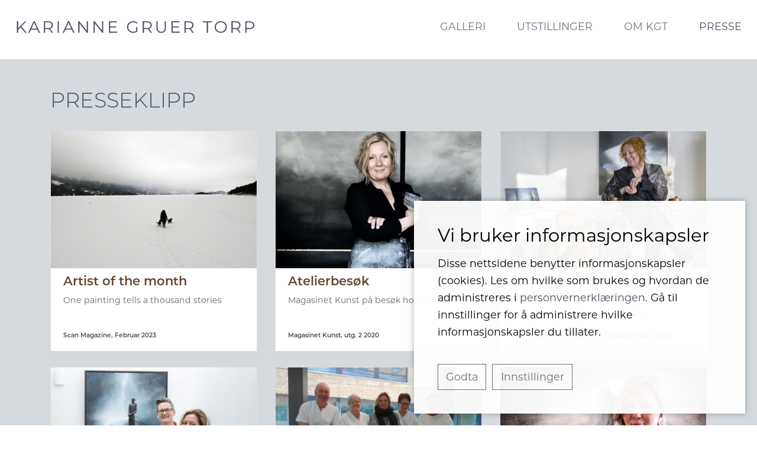

--- FILE ---
content_type: text/html; charset=UTF-8
request_url: https://kariannegruertorp.no/presse
body_size: 3855
content:
<!doctype html>
<!--
==== hand crafted by egerstudio for ====
    ______      __             _      
   / ____/_  __/ /___  _______(_)___ _
  / /_  / / / / __/ / / / ___/ / __ `/
 / __/ / /_/ / /_/ /_/ / /  / / /_/ / 
/_/    \__,_/\__/\__,_/_/  /_/\__,_/  
=======================================

      "my kingdom for a horse"

--><html lang="en">
    <head> 
        <!-- Global site tag (gtag.js) - Google Analytics -->
<script async src="https://www.googletagmanager.com/gtag/js?id=G-1EPXPQ59E1"></script>
<script>
  window.dataLayer = window.dataLayer || [];
  function gtag(){dataLayer.push(arguments);}
  gtag('js', new Date());

  gtag('config', 'G-1EPXPQ59E1');
</script>    <meta charset="utf-8">
    <meta name="viewport" content="width=device-width, initial-scale=1, shrink-to-fit=no">
    <meta name="author" content="Futuria AS">
    <meta name="generator" content="October CMS">
    <meta name="description" content="Naturopplevelser gjenskapes i atelieret til Karianne Gruer Torp på Ringerike. Se bilder i galleriet, les om utstillinger og kunstnerlivet.">
<title>Presse - Karianne Gruer Torp - skapende kunstner på Ringerike</title>        <link href="https://kariannegruertorp.no/themes/kgt/assets/dist/css/app.css" rel="stylesheet">
    <link rel="stylesheet" href="https://use.fontawesome.com/releases/v5.14.0/css/all.css">
    <link rel="stylesheet" href="https://kariannegruertorp.no/combine/a8a8cb5af7e2430de7796d7624787e1b-1653113432" />
     
                    </head>
    
    <body>
        <div class="container">
            <div class="row">
                <div class="col-12">
                    <!-- navigation -->
<nav class="navbar navbar-expand-lg navbar-light bg-white p-0 fixed-top"  id="navbar">
    
        <div class="d-flex flex-grow-1 h-100">
            <span class="w-100 d-lg-none d-block"><!-- hidden spacer to center brand on mobile --></span>
            <a class="navbar-brand d-none d-lg-inline-block pt-4 pl-4" href="/">
                <img src="https://kariannegruertorp.no/themes/kgt/assets/dist/images/logo.svg" alt="Karianne Gruer Torp logo">
            </a>
            <a class="navbar-brand-two mx-auto d-lg-none d-inline-block pt-4" href="/">
                <img src="https://kariannegruertorp.no/themes/kgt/assets/dist/images/logo.svg" alt="Karianne Gruer Torp logo" class="img-fluid ">
            </a>
            <div class="w-100 text-right">
                <button class="navbar-toggler border-0 mt-3" type="button" data-toggle="collapse" data-target="#navbar-kgt">
                    <span class="navbar-toggler-icon"></span>
                </button>
            </div>
        </div>
        <div class="collapse navbar-collapse flex-grow-1 text-center text-lg-right mt-0" id="navbar-kgt">
            <ul class="navbar-nav ml-auto flex-nowrap bg-white pb-5 pb-lg-0">
                <li class="nav-item mx-2 menu-item">
                    <a class="nav-link pl-3 pr-3 pb-0 " href="/galleri">Galleri</a>
                </li>
                <li class="nav-item mx-2 menu-item">
                    <a class="nav-link pl-3 pr-3 pb-0 " href="/utstillinger">Utstillinger</a>
                </li>
                <li class="nav-item mx-2 menu-item">
                    <a class="nav-link pl-3 pr-3 pb-0 " href="/om-kgt">Om&nbsp;KGT</a>
                </li>
                <li class="nav-item mx-2 menu-item">
                    <a class="nav-link pl-3 pr-3 pb-0 active" href="/presse">Presse</a>
                </li>
            </ul>
        
    </div>
</nav>                </div>
            </div>
        </div>
        <!-- page content -->
            <main role="main">

    <div class="container-fluid bg-light">
        <div class="container">
            <div class="row mb-5">
                <div class="col-12 pb-5">
                    <h2 class="text-primary text-thin text-uppercase pt-5 pb-3">Presseklipp</h2>
                    <div class="row">

                        <div class="col-12 col-lg-4 pb-4">
                            <div class="card press h-100">
                                <a href="https://kariannegruertorp.no/storage/app/media/presse/presse_scan_magazine_feb2023.pdf" target="_blank">
                                    <img class="card-img-top" src="https://kariannegruertorp.no/storage/app/media/presse/presse-kgt-hunder.jpg">
                                </a>
                                <a href="https://kariannegruertorp.no/storage/app/media/presse/presse_scan_magazine_feb2023.pdf" target="_blank">
                                    <h5 class="card-header">Artist of the month</h5>
                                </a>
                                <p class="card-body">
                                    One painting tells a thousand stories
                                </p>
                                <p class="credit">
                                    <a href="https://scanmagazine.co.uk/magazine/" target="_blank">
                                        Scan Magazine, Februar 2023
                                    </a>
                                </p>
                            </div>
                        </div>

                        
                        <div class="col-12 col-lg-4 pb-4">
                            <div class="card press h-100">
                                <a href="https://kariannegruertorp.no/storage/app/media/presse/presse-kunst-2-2020.pdf" target="_blank">
                                    <img class="card-img-top" src="https://kariannegruertorp.no/storage/app/media/presse/presse-bilde-kunst-2-2020.jpg">
                                </a>
                                <a href="https://kariannegruertorp.no/storage/app/media/presse/presse-kunst-2-2020.pdf" target="_blank">
                                    <h5 class="card-header">Atelierbesøk</h5>
                                </a>
                                <p class="card-body">
                                    Magasinet Kunst på besøk hos Karianne.
                                </p>
                                <p class="credit">
                                    <a href="https://magasinetkunst.no" target="_blank">
                                        Magasinet Kunst, utg. 2 2020
                                    </a>
                                </p>
                            </div>
                        </div>

                        
                        <div class="col-12 col-lg-4 pb-4">
                            <div class="card press h-100">
                                <a href="https://kariannegruertorp.no/storage/app/media/presse/presse-feelgood-2020-utg1-grantopp.pdf" target="_blank">
                                    <img class="card-img-top" src="https://kariannegruertorp.no/storage/app/media/presse/presse-bilde-feelgood.jpg">
                                </a>
                                <a href="https://kariannegruertorp.no/storage/app/media/presse/presse-feelgood-2020-utg1-grantopp.pdf" target="_blank">
                                    <h5 class="card-header">Kunstnerhjem i nordenden av Steinsfjorden</h5>
                                </a>
                                <p class="card-body">
                                    Om Kariannes hjem og ateliér.
                                </p>
                                <p class="credit">
                                    <a href="https://feelgoodart.no" target="_blank">
                                        Kunst- og kulturmagasinet FEELGOOD utg. 1 2020
                                    </a>
                                </p>
                            </div>
                        </div>

                        <div class="col-12 col-lg-4 pb-4">
                            <div class="card press h-100">
                                <a href="https://kariannegruertorp.no/storage/app/media/presse/presse-kunst-for-millioner.pdf" target="_blank">
                                    <img class="card-img-top" src="https://kariannegruertorp.no/storage/app/media/presse/presse-bilde-kunst-for-millioner.jpg">
                                </a>
                                <a href="https://kariannegruertorp.no/storage/app/media/presse/presse-kunst-for-millioner.pdf" target="_blank">
                                    <h5 class="card-header">– Selger kunst for millioner</h5>
                                </a>
                                <p class="card-body">
                                    Om utstilling på Sundvolden Hotel.
                                </p>
                                <p class="credit">
                                    <a href="https://www.ringblad.no/barndoms-venninnene-karianne-50-og-tove-49-fant-sammen-igjen-selger-kunst-for-millioner/s/5-45-883177" target="_blank">
                                        Ringerikes Blad, 28. august 2019
                                    </a>
                                </p>
                            </div>
                        </div>

                        <div class="col-12 col-lg-4 pb-4">
                            <div class="card press h-100">
                                <a href="https://kariannegruertorp.no/storage/app/media/presse/presse-raus-gave-etter-maleriauksjon.pdf" target="_blank">
                                    <img class="card-img-top" src="https://kariannegruertorp.no/storage/app/media/presse/presse-bilde-raus-gave-etter-maleriauksjon.jpg">
                                </a>
                                <a href="https://kariannegruertorp.no/storage/app/media/presse/presse-raus-gave-etter-maleriauksjon.pdf" target="_blank">
                                    <h5 class="card-header">Raus gave etter maleriauksjon</h5>
                                </a>
                                <p class="card-body">
                                    Auksjon til inntekt for hjerteavdelingen ved Ringerike Sykehus.
                                </p>
                                <p class="credit">
                                    <a href="https://www.ringblad.no/nyheter/innsendt/ringerike-sykehus/raus-gave-til-sykehuset-etter-maleriauksjon/s/5-45-540100" target="_blank">
                                        Ringerikes Blad, 21. februar 2018
                                    </a>
                                </p>
                            </div>
                        </div>

                        <div class="col-12 col-lg-4 pb-4">
                            <div class="card press h-100">
                                <a href="https://www.ringerike.no/bo-og-leve/oppleve/kunst-og-kultur/karianne-gruer-torp" target="_blank">
                                    <img class="card-img-top" src="https://kariannegruertorp.no/storage/app/media/presse/presse-bilde-maler-det-hun-opplever.jpg">
                                </a>
                                <a href="https://www.ringerike.no/bo-og-leve/oppleve/kunst-og-kultur/karianne-gruer-torp" target="_blank">
                                    <h5 class="card-header">Maler det hun opplever</h5>
                                </a>
                                <p class="card-body">
                                    Kunstnerprofil fra Magasinet Ringerike.
                                </p>
                                <p class="credit">
                                        Magasinet Ringerike nr. 4 2017
                                </p>
                            </div>
                        </div>

                        <div class="col-12 col-lg-4 pb-4">
                            <div class="card press h-100">
                                <a href="https://urbantlandliv.no/gjensidig-gledens-dag/" target="_blank">
                                    <img class="card-img-top" src="https://kariannegruertorp.no/storage/app/media/presse/presse-bilde-gjensidig-gledens-dag.jpg">
                                </a>
                                <a href="https://urbantlandliv.no/gjensidig-gledens-dag/" target="_blank">
                                    <h5 class="card-header">En gjensidig gledens dag...</h5>
                                </a>
                                <p class="card-body">
                                    Overrekkelse av maleri til Fontenehuset Hønefoss.
                                </p>
                                <p class="credit">
                                        Urbant landliv, 11. januar 2017
                                </p>
                            </div>
                        </div>

                        <div class="col-12 col-lg-4 pb-4">
                            <div class="card press h-100">
                                <a href="https://kariannegruertorp.no/storage/app/media/presse/presse-sjarmert-av-nordfjord.pdf" target="_blank">
                                    <img class="card-img-top" src="https://kariannegruertorp.no/storage/app/media/presse/presse-bilde-sjarmert-av-nordfjordeid.jpg">
                                </a>
                                <a href="https://kariannegruertorp.no/storage/app/media/presse/presse-sjarmert-av-nordfjord.pdf" target="_blank">
                                    <h5 class="card-header">Sjarmert av Nordfjordeid</h5>
                                </a>
                                <p class="card-body">
                                    Om utstilling i Gamlebanken i Nordfjordeid.
                                </p>
                                <p class="credit">
                                        <a href="https://www.fjordabladet.no/nyhende/2016/06/04/Sjarmert-av-Nordfjordeid-12837188.ece" target="_blank">Fjordabladet, 04. juni 2016</a>
                                </p>
                            </div>
                        </div>

                        <div class="col-12 col-lg-4 pb-4">
                            <div class="card press h-100">
                                <a href="https://kariannegruertorp.no/storage/app/media/presse/presse-mellom-fjord-og-fjell-pa-fengselet.pdf" target="_blank">
                                    <img class="card-img-top" src="https://kariannegruertorp.no/storage/app/media/presse/presse-bilde-mellom-fjord-og-fjell-pa-fengselet.jpg">
                                </a>
                                <a href="https://kariannegruertorp.no/storage/app/media/presse/presse-mellom-fjord-og-fjell-pa-fengselet.pdf" target="_blank">
                                    <h5 class="card-header">Mellom fjord og fjell, på Fengselet</h5>
                                </a>
                                <p class="card-body">
                                    Om utstilling i Fengselet i Hønefoss.
                                </p>
                                <p class="credit">
                                        <a href="https://www.ringblad.no/kultur/kulturinstitusjonen-fengselet/karianne-gruer-torp/mellom-fjord-og-fjell-pa-fengselet/s/5-45-297970" target="_blank">Ringerikes blad, 15. oktober 2016</a>
                                </p>
                            </div>
                        </div>

                        <div class="col-12 col-lg-4 pb-4">
                            <div class="card press h-100">
                                <a href="https://kariannegruertorp.no/storage/app/media/presse/presse-bergtatt-pa-hole-artcenter.pdf" target="_blank">
                                    <img class="card-img-top" src="https://kariannegruertorp.no/storage/app/media/presse/presse-bilde-bergtatt-pa-hole-artcenter.jpg">
                                </a>
                                <a href="https://kariannegruertorp.no/storage/app/media/presse/presse-bergtatt-pa-hole-artcenter.pdf" target="_blank">
                                    <h5 class="card-header">Bergtatt på Hole Artcenter</h5>
                                </a>
                                <p class="card-body">
                                    Om separatutstilling på Hole Art Center
                                </p>
                                <p class="credit">
                                        <a href="https://www.ringblad.no/kultur/hole-artcenter/bergtatt-pa-hole-art-center/s/5-45-144187" target="_blank">Ringerikes blad, 16. oktober 2015</a>
                                </p>
                            </div>
                        </div>
                    </div>
                </div>
            </div>
        </div>

    </div>
            
</main>        <!-- page content end -->
        
        <footer class="footer pt-5">
    <div class="container">
        <div class="row my-5">

            <div class="col-12 col-md-6 pb-5">
                <div class="row">
                    <div class="col-12">
                        <img src="https://kariannegruertorp.no/themes/kgt/assets/dist/images/logo.svg" alt="" class="img-fluid">
                    </div>
                </div>
                <div class="row">
                    <div class="col-12 pt-3">
                        <a href="https://fb.com/Karianne-Gruer-Torp-1422091201342918" target="_blank">
                            <img src="https://kariannegruertorp.no/themes/kgt/assets/dist/images/icon-fb.svg" alt="Facebook icon" class="img-fluid pr-2 pt-2"></a>
                        <a href="https://instagram.com/kgt_studio" target="_blank">
                            <img src="https://kariannegruertorp.no/themes/kgt/assets/dist/images/icon-insta.svg" alt="Facebook icon" class="img-fluid pr-2 pt-2"></a>
                    </div>
                </div>
            </div>
            <div class="col-12 col-md-4 offset-md-2 text-left border-left">
                <p>
                    <small>
                        Besøksadresse:<br>
                        <a href="https://goo.gl/maps/MmeDLCoRY4Nf4PoQ7" target="_blank">
                            Grantoppsvingen 10<br>
                            3512 Hønefoss
                        </a>
                    </small>
                </p>
                <p>
                    <small>
                        Tlf: +47 901 36 689<br>
                        <a href="/kontakt">Send en forespørsel</a>
                    </small>
                </p>
            </div>
        </div>
    </div>

    <div class="container-fluid bg-light">
        <div class="row py-3">
            <div class="col-sm-6 py-3 px-4">
                &copy;&nbsp;Karianne&nbsp;Gruer&nbsp;Torp&nbsp;2026 <br><span class="normal"><small>Alle&nbsp;rettigheter&nbsp;reservert.</small></span>
            </div>
            <div class="col-sm-6 text-left text-sm-right py-3 text-blue-sec px-4">
                Produsert av <span class="font-weight-bold"><a href="https://futuria.no" target="_blank">Futuria</a></span>
                <br>
                <a class="" href="/personvern"><small>Personvernerklæring</small></a>
            </div>
        </div>
    </div>
</footer>        
        <div id="sg-cookiesBar">

        
        


<div id="cookies-bar" class="cookies-bar  rounded-0">

    
        <h3 class="title">Vi bruker informasjonskapsler</h3>

    
    
        <div class="content"><p>Disse nettsidene benytter informasjonskapsler (cookies). Les om hvilke som brukes og hvordan de administreres i <a href="/personvern">personvernerklæringen</a>. Gå til innstillinger for å administrere hvilke informasjonskapsler du tillater.</p></div>

    
    
        <div class="buttons">

            
                
                <a class="btn-accept-all  btn btn-outline-secondary btn-smtext-uppercase text-gray rounded-0"
    

    
        
            href="#" 

            
        
    
    >Godta
</a>
            
                
                <a class="  btn btn-outline-secondary btn-smtext-uppercase text-gray rounded-0"
    

    
        
            href="https://kariannegruertorp.no/personvern" 

            
        
    
    >Innstillinger
</a>
            
        </div>

    
</div>





    
    
    
        
            
                                        

            
            
                                
                    
                        
                        
                    
                
            
        
    
        
            
                                        

            
            
                                
                    
                        
                        
                    
                
            
        
    

</div>        <!-- Scripts -->
    <script src="https://kariannegruertorp.no/themes/kgt/assets/dist/js/app.js"></script>
    <script src="/modules/system/assets/js/framework.js"></script>
<script src="/modules/system/assets/js/framework.extras.js"></script>
<link rel="stylesheet" property="stylesheet" href="/modules/system/assets/css/framework.extras.css">
    <script>

        $('#cookies-bar .btn-accept-all').click(function(e) 
        {
            e.preventDefault();

            var date = new Date();

date.setDate(date.getDate() + 365);

document.cookie = "sg-cookies-consent=1; path=/; expires=" + date.toGMTString();            


    
        
            
                document.cookie = "sg-cookies-necessary=1; path=/; expires=" + date.toGMTString();    

            
        
    
        
            
                document.cookie = "sg-cookies-statistical=1; path=/; expires=" + date.toGMTString();    

            
        
    

            if( $('#cookies-bar').length )
            {
                $('#cookies-bar').hide();
            }

            
        });

        $('#cookies-bar .btn-disable-all').click(function(e) 
        {
            e.preventDefault();

            var date = new Date();

date.setDate(date.getDate() + 365);

document.cookie = "sg-cookies-consent=1; path=/; expires=" + date.toGMTString();            


    
        
            
                document.cookie = "sg-cookies-necessary=1; path=/; expires=" + date.toGMTString();    
                
            
        
    
        
            
        
    

            if( $('#cookies-bar').length )
            {
                $('#cookies-bar').hide();
            }

            
        });

    </script>    </body>
</html>

--- FILE ---
content_type: text/css; charset=UTF-8
request_url: https://kariannegruertorp.no/combine/a8a8cb5af7e2430de7796d7624787e1b-1653113432
body_size: 137
content:
#cookies-bar {
  position: fixed;
  left: auto;
  bottom: 20px;
  right: 20px;
  max-width: 560px;
  color: black;
  z-index: 1000;
  text-align: left;
  padding: 40px;
  background-color: rgba(255, 255, 255, 0.95);
  box-shadow: 0 0 10px rgba(0, 0, 0, 0.3);
  border-radius: 10px;
}
#cookies-bar .title {
  margin: 0;
}
#cookies-bar .content {
  margin-top: 15px;
}
#cookies-bar .buttons {
  margin-top: 40px;
}
#cookies-bar .buttons .btn {
  margin-right: 5px;
}


--- FILE ---
content_type: image/svg+xml
request_url: https://kariannegruertorp.no/themes/kgt/assets/dist/images/logo.svg
body_size: 1627
content:
<?xml version="1.0" encoding="UTF-8"?>
<svg width="698px" height="45px" viewBox="0 0 698 45" version="1.1" xmlns="http://www.w3.org/2000/svg" xmlns:xlink="http://www.w3.org/1999/xlink">
    <defs></defs>
    <g id="Page-1" stroke="none" stroke-width="1" fill="none" fill-rule="evenodd">
        <g id="logo" fill="#495060">
            <path d="M28.616,39 L32.84,39 L17.288,20.616 L31.832,5.4 L27.752,5.4 L8.024,25.704 L8.024,5.4 L4.472,5.4 L4.472,39 L8.024,39 L8.024,30.168 L14.888,23.208 L28.616,39 Z M67.908,39 L63.876,30.024 L45.156,30.024 L41.124,39 L37.428,39 L52.788,5.4 L56.292,5.4 L71.652,39 L67.908,39 Z M46.452,27.144 L62.58,27.144 L54.516,9.096 L46.452,27.144 Z M109.552,39 L105.664,39 L97.984,28.2 C97.12,28.296 96.256,28.344 95.296,28.344 L86.272,28.344 L86.272,39 L82.72,39 L82.72,5.4 L95.296,5.4 C103.84,5.4 109.024,9.72 109.024,16.92 C109.024,22.2 106.24,25.896 101.344,27.48 L109.552,39 Z M95.2,25.32 C101.92,25.32 105.472,22.2 105.472,16.92 C105.472,11.544 101.92,8.472 95.2,8.472 L86.272,8.472 L86.272,25.32 L95.2,25.32 Z M122.924,39 L126.476,39 L126.476,5.4 L122.924,5.4 L122.924,39 Z M168.024,39 L163.992,30.024 L145.272,30.024 L141.24,39 L137.544,39 L152.904,5.4 L156.408,5.4 L171.768,39 L168.024,39 Z M146.568,27.144 L162.696,27.144 L154.632,9.096 L146.568,27.144 Z M207.412,5.4 L207.412,32.664 L185.764,5.4 L182.836,5.4 L182.836,39 L186.388,39 L186.388,11.736 L207.988,39 L210.916,39 L210.916,5.4 L207.412,5.4 Z M251.936,5.4 L251.936,32.664 L230.288,5.4 L227.36,5.4 L227.36,39 L230.912,39 L230.912,11.736 L252.512,39 L255.44,39 L255.44,5.4 L251.936,5.4 Z M275.436,35.928 L275.436,23.448 L292.812,23.448 L292.812,20.424 L275.436,20.424 L275.436,8.472 L294.924,8.472 L294.924,5.4 L271.884,5.4 L271.884,39 L295.644,39 L295.644,35.928 L275.436,35.928 Z M351.236,33.528 C348.644,35.4 345.668,36.12 342.452,36.12 C334.196,36.12 328.1,30.168 328.1,22.2 C328.1,14.184 334.196,8.28 342.5,8.28 C346.436,8.28 349.796,9.432 352.628,12.216 L354.836,9.96 C351.86,6.744 347.444,5.112 342.356,5.112 C332.084,5.112 324.596,12.36 324.596,22.2 C324.596,32.04 332.084,39.288 342.308,39.288 C346.964,39.288 351.476,37.848 354.644,35.016 L354.644,22.2 L351.236,22.2 L351.236,33.528 Z M397.008,39 L393.12,39 L385.44,28.2 C384.576,28.296 383.712,28.344 382.752,28.344 L373.728,28.344 L373.728,39 L370.176,39 L370.176,5.4 L382.752,5.4 C391.296,5.4 396.48,9.72 396.48,16.92 C396.48,22.2 393.696,25.896 388.8,27.48 L397.008,39 Z M382.656,25.32 C389.376,25.32 392.928,22.2 392.928,16.92 C392.928,11.544 389.376,8.472 382.656,8.472 L373.728,8.472 L373.728,25.32 L382.656,25.32 Z M423.916,39.288 C432.508,39.288 437.692,34.296 437.692,24.648 L437.692,5.4 L434.236,5.4 L434.236,24.504 C434.236,32.472 430.492,36.12 423.916,36.12 C417.388,36.12 413.644,32.472 413.644,24.504 L413.644,5.4 L410.092,5.4 L410.092,24.648 C410.092,34.296 415.324,39.288 423.916,39.288 Z M457.448,35.928 L457.448,23.448 L474.824,23.448 L474.824,20.424 L457.448,20.424 L457.448,8.472 L476.936,8.472 L476.936,5.4 L453.896,5.4 L453.896,39 L477.656,39 L477.656,35.928 L457.448,35.928 Z M518.34,39 L514.452,39 L506.772,28.2 C505.908,28.296 505.044,28.344 504.084,28.344 L495.06,28.344 L495.06,39 L491.508,39 L491.508,5.4 L504.084,5.4 C512.628,5.4 517.812,9.72 517.812,16.92 C517.812,22.2 515.028,25.896 510.132,27.48 L518.34,39 Z M503.988,25.32 C510.708,25.32 514.26,22.2 514.26,16.92 C514.26,11.544 510.708,8.472 503.988,8.472 L495.06,8.472 L495.06,25.32 L503.988,25.32 Z M556.316,39 L559.868,39 L559.868,8.472 L571.676,8.472 L571.676,5.4 L544.508,5.4 L544.508,8.472 L556.316,8.472 L556.316,39 Z M597.048,39.288 C586.872,39.288 579.384,31.992 579.384,22.2 C579.384,12.408 586.872,5.112 597.048,5.112 C607.128,5.112 614.664,12.36 614.664,22.2 C614.664,32.04 607.128,39.288 597.048,39.288 Z M597.048,36.12 C605.112,36.12 611.112,30.216 611.112,22.2 C611.112,14.184 605.112,8.28 597.048,8.28 C588.936,8.28 582.888,14.184 582.888,22.2 C582.888,30.216 588.936,36.12 597.048,36.12 Z M654.964,39 L651.076,39 L643.396,28.2 C642.532,28.296 641.668,28.344 640.708,28.344 L631.684,28.344 L631.684,39 L628.132,39 L628.132,5.4 L640.708,5.4 C649.252,5.4 654.436,9.72 654.436,16.92 C654.436,22.2 651.652,25.896 646.756,27.48 L654.964,39 Z M640.612,25.32 C647.332,25.32 650.884,22.2 650.884,16.92 C650.884,11.544 647.332,8.472 640.612,8.472 L631.684,8.472 L631.684,25.32 L640.612,25.32 Z M680.912,5.4 C689.456,5.4 694.64,9.72 694.64,16.92 C694.64,24.072 689.456,28.392 680.912,28.392 L671.888,28.392 L671.888,39 L668.336,39 L668.336,5.4 L680.912,5.4 Z M680.816,25.272 C687.536,25.272 691.088,22.2 691.088,16.92 C691.088,11.544 687.536,8.472 680.816,8.472 L671.888,8.472 L671.888,25.272 L680.816,25.272 Z" id="KARIANNE-GRUER-TORP"></path>
        </g>
    </g>
</svg>


--- FILE ---
content_type: image/svg+xml
request_url: https://kariannegruertorp.no/themes/kgt/assets/dist/images/icon-fb.svg
body_size: 364
content:
<?xml version="1.0" encoding="utf-8"?>
<!-- Generator: Adobe Illustrator 18.1.1, SVG Export Plug-In . SVG Version: 6.00 Build 0)  -->
<!DOCTYPE svg PUBLIC "-//W3C//DTD SVG 1.1//EN" "http://www.w3.org/Graphics/SVG/1.1/DTD/svg11.dtd">
<svg version="1.1" id="Layer_1" xmlns="http://www.w3.org/2000/svg" xmlns:xlink="http://www.w3.org/1999/xlink" x="0px" y="0px"
	 width="32px" height="32px" viewBox="0 0 32 32" enable-background="new 0 0 32 32" xml:space="preserve">
<path fill="#495060" d="M16,0C7.2,0,0,7.2,0,16c0,8.8,7.2,16,16,16s16-7.2,16-16C32,7.2,24.8,0,16,0z M20.2,10.7l-1.5,0
	c-1.2,0-1.4,0.6-1.4,1.4v1.8h2.8l-0.4,2.8h-2.4V24h-2.9v-7.3h-2.5v-2.8h2.5v-2.1C14.3,9.3,15.8,8,18,8c1,0,1.9,0.1,2.2,0.1V10.7z"/>
</svg>


--- FILE ---
content_type: image/svg+xml
request_url: https://kariannegruertorp.no/themes/kgt/assets/dist/images/icon-insta.svg
body_size: 498
content:
<?xml version="1.0" encoding="utf-8"?>
<!-- Generator: Adobe Illustrator 18.1.1, SVG Export Plug-In . SVG Version: 6.00 Build 0)  -->
<!DOCTYPE svg PUBLIC "-//W3C//DTD SVG 1.1//EN" "http://www.w3.org/Graphics/SVG/1.1/DTD/svg11.dtd">
<svg version="1.1" id="Layer_1" xmlns="http://www.w3.org/2000/svg" xmlns:xlink="http://www.w3.org/1999/xlink" x="0px" y="0px"
	 width="32px" height="32px" viewBox="0 0 32 32" enable-background="new 0 0 32 32" xml:space="preserve">
<ellipse fill="#495060" cx="16" cy="16" rx="3.1" ry="3.1"/>
<path fill="#495060" d="M19.6,12.9h2.2c0.2,0,0.4-0.2,0.4-0.4v-2.2c0-0.2-0.2-0.4-0.4-0.4h-2.2c-0.2,0-0.4,0.2-0.4,0.4v2.2
	C19.1,12.7,19.3,12.9,19.6,12.9z"/>
<path fill="#495060" d="M16,0C7.2,0,0,7.2,0,16c0,8.8,7.2,16,16,16s16-7.2,16-16C32,7.2,24.8,0,16,0z M24,22.1c0,1-0.9,1.9-1.9,1.9
	H9.9C8.9,24,8,23.2,8,22.1V9.9C8,8.8,8.9,8,9.9,8h12.2C23.1,8,24,8.8,24,9.9V22.1z"/>
<path fill="#495060" d="M20.9,16c0,2.7-2.2,4.9-4.9,4.9c-2.7,0-4.9-2.2-4.9-4.9c0-0.4,0.1-0.9,0.2-1.3H9.8v7c0,0.2,0.2,0.4,0.4,0.4
	h11.5c0.2,0,0.4-0.2,0.4-0.4v-7h-1.5C20.8,15.1,20.9,15.6,20.9,16z"/>
</svg>
